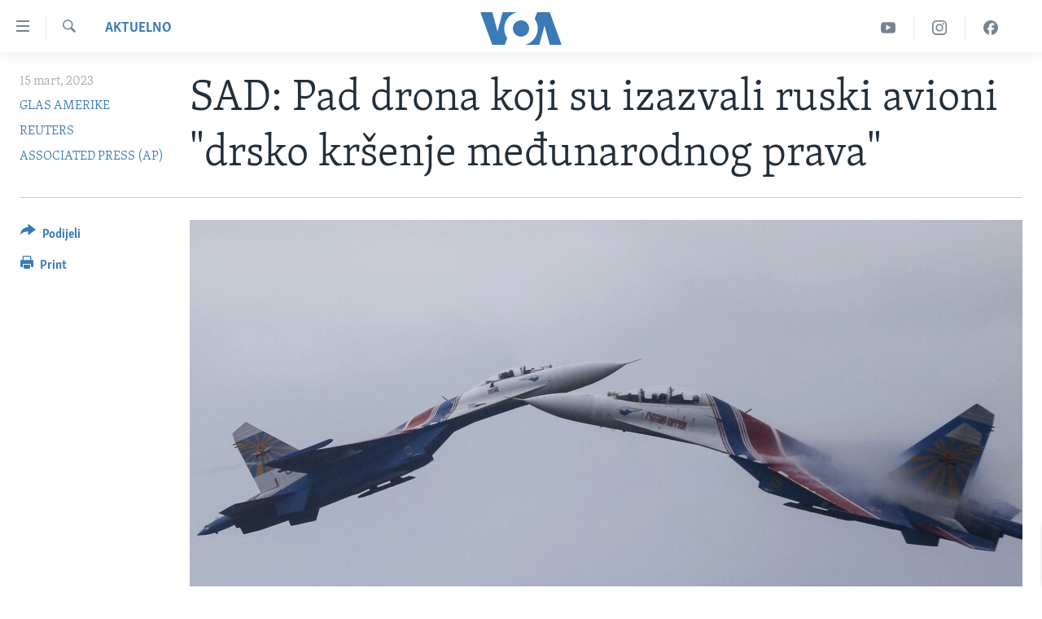

--- FILE ---
content_type: text/html; charset=utf-8
request_url: https://ba.voanews.com/a/sad-pad-drona-koji-su-izazvali-ruski-avioni-drsko-kr%C5%A1enje-me%C4%91unarodnog-prava-/7006011.html
body_size: 13386
content:

<!DOCTYPE html>
<html lang="bs" dir="ltr" class="no-js">
<head>
<link href="/Content/responsive/VOA/bs-Latn-BA/VOA-bs-Latn-BA.css?&amp;av=0.0.0.0&amp;cb=306" rel="stylesheet"/>
<script src="https://tags.voanews.com/voa-pangea/prod/utag.sync.js"></script> <script type='text/javascript' src='https://www.youtube.com/iframe_api' async></script>
<script type="text/javascript">
//a general 'js' detection, must be on top level in <head>, due to CSS performance
document.documentElement.className = "js";
var cacheBuster = "306";
var appBaseUrl = "/";
var imgEnhancerBreakpoints = [0, 144, 256, 408, 650, 1023, 1597];
var isLoggingEnabled = false;
var isPreviewPage = false;
var isLivePreviewPage = false;
if (!isPreviewPage) {
window.RFE = window.RFE || {};
window.RFE.cacheEnabledByParam = window.location.href.indexOf('nocache=1') === -1;
const url = new URL(window.location.href);
const params = new URLSearchParams(url.search);
// Remove the 'nocache' parameter
params.delete('nocache');
// Update the URL without the 'nocache' parameter
url.search = params.toString();
window.history.replaceState(null, '', url.toString());
} else {
window.addEventListener('load', function() {
const links = window.document.links;
for (let i = 0; i < links.length; i++) {
links[i].href = '#';
links[i].target = '_self';
}
})
}
var pwaEnabled = false;
var swCacheDisabled;
</script>
<meta charset="utf-8" />
<title>SAD: Pad drona koji su izazvali ruski avioni &quot;drsko kršenje međunarodnog prava&quot;</title>
<meta name="description" content="Izviđački dron američke vojske MQ-9 &quot;Reaper&quot; srušio se u Crno more nakon što ga je presreo ruski lovac i udario mu u propeler, saopšteno je u utorak iz američke vojske koja je incident osudila kao &quot;bezobziran&quot;, dok je iz State Departmenta ocijenjeno da je reč o &quot;drskom kršenju međunarodnog prava&quot;." />
<meta name="keywords" content="Aktuelno, Amerika, Izdvojeno, Rusija, Dron, Sjedinjene Američke Države, Crno more, obaranje" />
<meta name="viewport" content="width=device-width, initial-scale=1.0" />
<meta http-equiv="X-UA-Compatible" content="IE=edge" />
<meta name="robots" content="max-image-preview:large"><meta property="fb:pages" content="185714551083" />
<meta name="msvalidate.01" content="3286EE554B6F672A6F2E608C02343C0E" /><meta name="yandex-verification" content="c377d4d0cb331c6a" />
<link href="https://www.glasamerike.net/a/rusija-avion-sad-dron-sudar/7004352.html" rel="canonical" />
<meta name="apple-mobile-web-app-title" content="Glas Amerike" />
<meta name="apple-mobile-web-app-status-bar-style" content="black" />
<meta name="apple-itunes-app" content="app-id=632618796, app-argument=//7006011.ltr" />
<meta content="SAD: Pad drona koji su izazvali ruski avioni &quot;drsko kršenje međunarodnog prava&quot;" property="og:title" />
<meta content="Izviđački dron američke vojske MQ-9 &quot;Reaper&quot; srušio se u Crno more nakon što ga je presreo ruski lovac i udario mu u propeler, saopšteno je u utorak iz američke vojske koja je incident osudila kao &quot;bezobziran&quot;, dok je iz State Departmenta ocijenjeno da je reč o &quot;drskom kršenju međunarodnog prava&quot;." property="og:description" />
<meta content="article" property="og:type" />
<meta content="https://ba.voanews.com/a/sad-pad-drona-koji-su-izazvali-ruski-avioni-drsko-kršenje-međunarodnog-prava-/7006011.html" property="og:url" />
<meta content="Glas Amerike" property="og:site_name" />
<meta content="https://www.facebook.com/studiowashington" property="article:publisher" />
<meta content="https://gdb.voanews.com/aa40af36-7ac2-4015-8948-3751fea570fd.jpg" property="og:image" />
<meta content="175333259645247" property="fb:app_id" />
<meta content="GLAS AMERIKE" name="Author" />
<meta content="REUTERS" name="Author" />
<meta content="ASSOCIATED PRESS (AP)" name="Author" />
<meta content="summary_large_image" name="twitter:card" />
<meta content="@VOABosnian" name="twitter:site" />
<meta content="https://gdb.voanews.com/aa40af36-7ac2-4015-8948-3751fea570fd.jpg" name="twitter:image" />
<meta content="SAD: Pad drona koji su izazvali ruski avioni &quot;drsko kršenje međunarodnog prava&quot;" name="twitter:title" />
<meta content="Izviđački dron američke vojske MQ-9 &quot;Reaper&quot; srušio se u Crno more nakon što ga je presreo ruski lovac i udario mu u propeler, saopšteno je u utorak iz američke vojske koja je incident osudila kao &quot;bezobziran&quot;, dok je iz State Departmenta ocijenjeno da je reč o &quot;drskom kršenju međunarodnog prava&quot;." name="twitter:description" />
<link rel="amphtml" href="https://ba.voanews.com/amp/sad-pad-drona-koji-su-izazvali-ruski-avioni-drsko-kršenje-međunarodnog-prava-/7006011.html" />
<script type="application/ld+json">{"articleSection":"Aktuelno","isAccessibleForFree":true,"headline":"SAD: Pad drona koji su izazvali ruski avioni \u0022drsko kršenje međunarodnog prava\u0022","inLanguage":"bs-Latn-BA","keywords":"Aktuelno, Amerika, Izdvojeno, Rusija, Dron, Sjedinjene Američke Države, Crno more, obaranje","author":[{"@type":"Person","url":"https://ba.voanews.com/author/glas-amerike/-vkov","description":"Glas Amerike pruža vijesti i informacije na više od 40 jezika procijenjenoj sedmičnoj publici od preko 326 miliona ljudi. Priče sa autorskim linijama GLAS AMERIKE djelo su više novinara VOA i mogu sadržati informacije iz izveštaja agencija vijesti.","image":{"@type":"ImageObject","url":"https://gdb.voanews.com/01000000-0aff-0242-d892-08dc51a3d9ee.jpg"},"name":"GLAS AMERIKE"},{"@type":"Person","url":"https://ba.voanews.com/author/reuters/vvgo_","description":"Reuters je novinska agencija osnovana 1851. godine u vlasništvu Thomson Reuters Corporation sa sjedištem u Torontu, Kanada. Jedna od najvećih svjetskih agencija vijesti, pruža finansijske vijesti, kao i međunarodno pokrivanje na preko 16 jezika za više od 1000 novina i 750 emitera širom svijeta.","image":{"@type":"ImageObject","url":"https://gdb.voanews.com/2ff1af10-dfdf-42c9-8125-e71eca34074b.jpg"},"name":"REUTERS"},{"@type":"Person","url":"https://ba.voanews.com/author/associated-press-ap/rrgop","description":"Associated Press (AP) je neprofitna nezavisna globalna novinska organizacija sa uredima u preko 100 zemalja. Osnovana 1846. godine, licencira svoje činjenično izvještavanje medijima širom svijeta.","image":{"@type":"ImageObject","url":"https://gdb.voanews.com/64ebbae0-530c-440c-ab94-97928d34b2d7.jpg"},"name":"ASSOCIATED PRESS (AP)"}],"datePublished":"2023-03-15 09:25:48Z","dateModified":"2023-03-15 09:25:48Z","publisher":{"logo":{"width":512,"height":220,"@type":"ImageObject","url":"https://ba.voanews.com/Content/responsive/VOA/bs-Latn-BA/img/logo.png"},"@type":"NewsMediaOrganization","url":"https://ba.voanews.com","sameAs":["https://www.facebook.com/GlasAmerike","https://twitter.com/GlasAmerike","https://www.instagram.com/glasamerike/","https://www.youtube.com/c/GlasAmerike"],"name":"Glas Amerike | Bosna i Hercegovina","alternateName":""},"@context":"https://schema.org","@type":"NewsArticle","mainEntityOfPage":"https://ba.voanews.com/a/sad-pad-drona-koji-su-izazvali-ruski-avioni-drsko-kršenje-međunarodnog-prava-/7006011.html","url":"https://ba.voanews.com/a/sad-pad-drona-koji-su-izazvali-ruski-avioni-drsko-kršenje-međunarodnog-prava-/7006011.html","description":"Izviđački dron američke vojske MQ-9 \u0022Reaper\u0022 srušio se u Crno more nakon što ga je presreo ruski lovac i udario mu u propeler, saopšteno je u utorak iz američke vojske koja je incident osudila kao \u0022bezobziran\u0022, dok je iz State Departmenta ocijenjeno da je reč o \u0022drskom kršenju međunarodnog prava\u0022.","image":{"width":1080,"height":608,"@type":"ImageObject","url":"https://gdb.voanews.com/aa40af36-7ac2-4015-8948-3751fea570fd_w1080_h608.jpg"},"name":"SAD: Pad drona koji su izazvali ruski avioni \u0022drsko kršenje međunarodnog prava\u0022"}</script>
<script src="/Scripts/responsive/infographics.b?v=dVbZ-Cza7s4UoO3BqYSZdbxQZVF4BOLP5EfYDs4kqEo1&amp;av=0.0.0.0&amp;cb=306"></script>
<script src="/Scripts/responsive/loader.b?v=Q26XNwrL6vJYKjqFQRDnx01Lk2pi1mRsuLEaVKMsvpA1&amp;av=0.0.0.0&amp;cb=306"></script>
<link rel="icon" type="image/svg+xml" href="/Content/responsive/VOA/img/webApp/favicon.svg" />
<link rel="alternate icon" href="/Content/responsive/VOA/img/webApp/favicon.ico" />
<link rel="apple-touch-icon" sizes="152x152" href="/Content/responsive/VOA/img/webApp/ico-152x152.png" />
<link rel="apple-touch-icon" sizes="144x144" href="/Content/responsive/VOA/img/webApp/ico-144x144.png" />
<link rel="apple-touch-icon" sizes="114x114" href="/Content/responsive/VOA/img/webApp/ico-114x114.png" />
<link rel="apple-touch-icon" sizes="72x72" href="/Content/responsive/VOA/img/webApp/ico-72x72.png" />
<link rel="apple-touch-icon-precomposed" href="/Content/responsive/VOA/img/webApp/ico-57x57.png" />
<link rel="icon" sizes="192x192" href="/Content/responsive/VOA/img/webApp/ico-192x192.png" />
<link rel="icon" sizes="128x128" href="/Content/responsive/VOA/img/webApp/ico-128x128.png" />
<meta name="msapplication-TileColor" content="#ffffff" />
<meta name="msapplication-TileImage" content="/Content/responsive/VOA/img/webApp/ico-144x144.png" />
<link rel="alternate" type="application/rss+xml" title="VOA - Top Stories [RSS]" href="/api/" />
<link rel="sitemap" type="application/rss+xml" href="/sitemap.xml" />
</head>
<body class=" nav-no-loaded cc_theme pg-article print-lay-article js-category-to-nav nojs-images ">
<script type="text/javascript" >
var analyticsData = {url:"https://ba.voanews.com/a/sad-pad-drona-koji-su-izazvali-ruski-avioni-drsko-kr%c5%a1enje-me%c4%91unarodnog-prava-/7006011.html",property_id:"454",article_uid:"7006011",page_title:"SAD: Pad drona koji su izazvali ruski avioni \"drsko kršenje međunarodnog prava\"",page_type:"article",content_type:"article",subcontent_type:"article",last_modified:"2023-03-15 09:25:48Z",pub_datetime:"2023-03-15 09:25:48Z",pub_year:"2023",pub_month:"03",pub_day:"15",pub_hour:"09",pub_weekday:"Wednesday",section:"aktuelno",english_section:"aktuelno",byline:"GLAS AMERIKE, REUTERS, ASSOCIATED PRESS (AP)",categories:"aktuelno,aktuelno-usa,feature-story",tags:"rusija;dron;sjedinjene američke države;crno more;obaranje",domain:"ba.voanews.com",language:"Bosnian",language_service:"VOA Bosnian",platform:"web",copied:"yes",copied_article:"7004352|435|Serbian|2023-03-14",copied_title:"SAD: Ruski lovac udario u američki dron iznad Crnog mora",runs_js:"Yes",cms_release:"8.44.0.0.306",enviro_type:"prod",slug:"sad-pad-drona-koji-su-izazvali-ruski-avioni-drsko-kršenje-međunarodnog-prava-",entity:"VOA",short_language_service:"BOS",platform_short:"W",page_name:"SAD: Pad drona koji su izazvali ruski avioni \"drsko kršenje međunarodnog prava\""};
</script>
<noscript><iframe src="https://www.googletagmanager.com/ns.html?id=GTM-N8MP7P" height="0" width="0" style="display:none;visibility:hidden"></iframe></noscript><script type="text/javascript" data-cookiecategory="analytics">
var gtmEventObject = Object.assign({}, analyticsData, {event: 'page_meta_ready'});window.dataLayer = window.dataLayer || [];window.dataLayer.push(gtmEventObject);
if (top.location === self.location) { //if not inside of an IFrame
var renderGtm = "true";
if (renderGtm === "true") {
(function(w,d,s,l,i){w[l]=w[l]||[];w[l].push({'gtm.start':new Date().getTime(),event:'gtm.js'});var f=d.getElementsByTagName(s)[0],j=d.createElement(s),dl=l!='dataLayer'?'&l='+l:'';j.async=true;j.src='//www.googletagmanager.com/gtm.js?id='+i+dl;f.parentNode.insertBefore(j,f);})(window,document,'script','dataLayer','GTM-N8MP7P');
}
}
</script>
<!--Analytics tag js version start-->
<script type="text/javascript" data-cookiecategory="analytics">
var utag_data = Object.assign({}, analyticsData, {});
if(typeof(TealiumTagFrom)==='function' && typeof(TealiumTagSearchKeyword)==='function') {
var utag_from=TealiumTagFrom();var utag_searchKeyword=TealiumTagSearchKeyword();
if(utag_searchKeyword!=null && utag_searchKeyword!=='' && utag_data["search_keyword"]==null) utag_data["search_keyword"]=utag_searchKeyword;if(utag_from!=null && utag_from!=='') utag_data["from"]=TealiumTagFrom();}
if(window.top!== window.self&&utag_data.page_type==="snippet"){utag_data.page_type = 'iframe';}
try{if(window.top!==window.self&&window.self.location.hostname===window.top.location.hostname){utag_data.platform = 'self-embed';utag_data.platform_short = 'se';}}catch(e){if(window.top!==window.self&&window.self.location.search.includes("platformType=self-embed")){utag_data.platform = 'cross-promo';utag_data.platform_short = 'cp';}}
(function(a,b,c,d){ a="https://tags.voanews.com/voa-pangea/prod/utag.js"; b=document;c="script";d=b.createElement(c);d.src=a;d.type="text/java"+c;d.async=true; a=b.getElementsByTagName(c)[0];a.parentNode.insertBefore(d,a); })();
</script>
<!--Analytics tag js version end-->
<!-- Analytics tag management NoScript -->
<noscript>
<img style="position: absolute; border: none;" src="https://ssc.voanews.com/b/ss/bbgprod,bbgentityvoa/1/G.4--NS/2026377087?pageName=voa%3abos%3aw%3aarticle%3asad%3a%20pad%20drona%20koji%20su%20izazvali%20ruski%20avioni%20%22drsko%20kr%c5%a1enje%20me%c4%91unarodnog%20prava%22&amp;c6=sad%3a%20pad%20drona%20koji%20su%20izazvali%20ruski%20avioni%20%22drsko%20kr%c5%a1enje%20me%c4%91unarodnog%20prava%22&amp;v36=8.44.0.0.306&amp;v6=D=c6&amp;g=https%3a%2f%2fba.voanews.com%2fa%2fsad-pad-drona-koji-su-izazvali-ruski-avioni-drsko-kr%25c5%25a1enje-me%25c4%2591unarodnog-prava-%2f7006011.html&amp;c1=D=g&amp;v1=D=g&amp;events=event1,event52&amp;c16=voa%20bosnian&amp;v16=D=c16&amp;c5=aktuelno&amp;v5=D=c5&amp;ch=aktuelno&amp;c15=bosnian&amp;v15=D=c15&amp;c4=article&amp;v4=D=c4&amp;c14=7006011&amp;v14=D=c14&amp;v20=no&amp;c17=web&amp;v17=D=c17&amp;mcorgid=518abc7455e462b97f000101%40adobeorg&amp;server=ba.voanews.com&amp;pageType=D=c4&amp;ns=bbg&amp;v29=D=server&amp;v25=voa&amp;v30=454&amp;v105=D=User-Agent " alt="analytics" width="1" height="1" /></noscript>
<!-- End of Analytics tag management NoScript -->
<!--*** Accessibility links - For ScreenReaders only ***-->
<section>
<div class="sr-only">
<h2>Linkovi</h2>
<ul>
<li><a href="#content" data-disable-smooth-scroll="1">Pređi na glavni sadržaj</a></li>
<li><a href="#navigation" data-disable-smooth-scroll="1">Pređi na glavnu navigaciju</a></li>
<li><a href="#txtHeaderSearch" data-disable-smooth-scroll="1">Idi na pretragu</a></li>
</ul>
</div>
</section>
<div dir="ltr">
<div id="page">
<aside>
<div class="c-lightbox overlay-modal">
<div class="c-lightbox__intro">
<h2 class="c-lightbox__intro-title"></h2>
<button class="btn btn--rounded c-lightbox__btn c-lightbox__intro-next" title="Naredni">
<span class="ico ico--rounded ico-chevron-forward"></span>
<span class="sr-only">Naredni</span>
</button>
</div>
<div class="c-lightbox__nav">
<button class="btn btn--rounded c-lightbox__btn c-lightbox__btn--close" title="Zatvorite">
<span class="ico ico--rounded ico-close"></span>
<span class="sr-only">Zatvorite</span>
</button>
<button class="btn btn--rounded c-lightbox__btn c-lightbox__btn--prev" title="Prethodni">
<span class="ico ico--rounded ico-chevron-backward"></span>
<span class="sr-only">Prethodni</span>
</button>
<button class="btn btn--rounded c-lightbox__btn c-lightbox__btn--next" title="Naredni">
<span class="ico ico--rounded ico-chevron-forward"></span>
<span class="sr-only">Naredni</span>
</button>
</div>
<div class="c-lightbox__content-wrap">
<figure class="c-lightbox__content">
<span class="c-spinner c-spinner--lightbox">
<img src="/Content/responsive/img/player-spinner.png"
alt="please wait"
title="please wait" />
</span>
<div class="c-lightbox__img">
<div class="thumb">
<img src="" alt="" />
</div>
</div>
<figcaption>
<div class="c-lightbox__info c-lightbox__info--foot">
<span class="c-lightbox__counter"></span>
<span class="caption c-lightbox__caption"></span>
</div>
</figcaption>
</figure>
</div>
<div class="hidden">
<div class="content-advisory__box content-advisory__box--lightbox">
<span class="content-advisory__box-text">This image contains sensitive content which some people may find offensive or disturbing.</span>
<button class="btn btn--transparent content-advisory__box-btn m-t-md" value="text" type="button">
<span class="btn__text">
Click to reveal
</span>
</button>
</div>
</div>
</div>
<div class="print-dialogue">
<div class="container">
<h3 class="print-dialogue__title section-head">Print Options:</h3>
<div class="print-dialogue__opts">
<ul class="print-dialogue__opt-group">
<li class="form__group form__group--checkbox">
<input class="form__check " id="checkboxImages" name="checkboxImages" type="checkbox" checked="checked" />
<label for="checkboxImages" class="form__label m-t-md">Images</label>
</li>
<li class="form__group form__group--checkbox">
<input class="form__check " id="checkboxMultimedia" name="checkboxMultimedia" type="checkbox" checked="checked" />
<label for="checkboxMultimedia" class="form__label m-t-md">Multimedia</label>
</li>
</ul>
<ul class="print-dialogue__opt-group">
<li class="form__group form__group--checkbox">
<input class="form__check " id="checkboxEmbedded" name="checkboxEmbedded" type="checkbox" checked="checked" />
<label for="checkboxEmbedded" class="form__label m-t-md">Embedded Content</label>
</li>
<li class="form__group form__group--checkbox">
<input class="form__check " id="checkboxComments" name="checkboxComments" type="checkbox" />
<label for="checkboxComments" class="form__label m-t-md">Comments</label>
</li>
</ul>
</div>
<div class="print-dialogue__buttons">
<button class="btn btn--secondary close-button" type="button" title="Poništi">
<span class="btn__text ">Poništi</span>
</button>
<button class="btn btn-cust-print m-l-sm" type="button" title="Print">
<span class="btn__text ">Print</span>
</button>
</div>
</div>
</div>
<div class="ctc-message pos-fix">
<div class="ctc-message__inner">Link has been copied to clipboard</div>
</div>
</aside>
<div class="hdr-20 hdr-20--big">
<div class="hdr-20__inner">
<div class="hdr-20__max pos-rel">
<div class="hdr-20__side hdr-20__side--primary d-flex">
<label data-for="main-menu-ctrl" data-switcher-trigger="true" data-switch-target="main-menu-ctrl" class="burger hdr-trigger pos-rel trans-trigger" data-trans-evt="click" data-trans-id="menu">
<span class="ico ico-close hdr-trigger__ico hdr-trigger__ico--close burger__ico burger__ico--close"></span>
<span class="ico ico-menu hdr-trigger__ico hdr-trigger__ico--open burger__ico burger__ico--open"></span>
</label>
<div class="menu-pnl pos-fix trans-target" data-switch-target="main-menu-ctrl" data-trans-id="menu">
<div class="menu-pnl__inner">
<nav class="main-nav menu-pnl__item menu-pnl__item--first">
<ul class="main-nav__list accordeon" data-analytics-tales="false" data-promo-name="link" data-location-name="nav,secnav">
<li class="main-nav__item">
<a class="main-nav__item-name main-nav__item-name--link" href="/z/1974" title="TV program" data-item-name="programs-studio-washington" >TV program</a>
</li>
<li class="main-nav__item">
<a class="main-nav__item-name main-nav__item-name--link" href="/z/1975" title="Video" data-item-name="video" >Video</a>
</li>
<li class="main-nav__item">
<a class="main-nav__item-name main-nav__item-name--link" href="/z/3517" title="Fotografije dana" data-item-name="photos-of-the-day" >Fotografije dana</a>
</li>
<li class="main-nav__item accordeon__item" data-switch-target="menu-item-921">
<label class="main-nav__item-name main-nav__item-name--label accordeon__control-label" data-switcher-trigger="true" data-for="menu-item-921">
Vijesti
<span class="ico ico-chevron-down main-nav__chev"></span>
</label>
<div class="main-nav__sub-list">
<a class="main-nav__item-name main-nav__item-name--link main-nav__item-name--sub" href="/p/6707.html" title="Sjedinjene Američke Države" data-item-name="usa-uniform" >Sjedinjene Američke Države</a>
<a class="main-nav__item-name main-nav__item-name--link main-nav__item-name--sub" href="/p/6705.html" title="Bosna i Hercegovina" data-item-name="bosnia-uniform" >Bosna i Hercegovina</a>
<a class="main-nav__item-name main-nav__item-name--link main-nav__item-name--sub" href="/p/6659.html" title="Svijet" data-item-name="world" >Svijet</a>
</div>
</li>
<li class="main-nav__item">
<a class="main-nav__item-name main-nav__item-name--link" href="https://ba.voanews.com/p/6943.html" title="Nauka i tehnologija" >Nauka i tehnologija</a>
</li>
<li class="main-nav__item">
<a class="main-nav__item-name main-nav__item-name--link" href="/p/7642.html" title="Specijalni projekti" data-item-name="special-projects" >Specijalni projekti</a>
</li>
<li class="main-nav__item">
<a class="main-nav__item-name main-nav__item-name--link" href="/p/6663.html" title="KORUPCIJA" data-item-name="criminal-and-corruption" >KORUPCIJA</a>
</li>
<li class="main-nav__item">
<a class="main-nav__item-name main-nav__item-name--link" href="/p/7163.html" title="Sloboda medija" data-item-name="press-freedom" >Sloboda medija</a>
</li>
<li class="main-nav__item">
<a class="main-nav__item-name main-nav__item-name--link" href="/p/8101.html" title="Ženska strana" data-item-name="women-page" >Ženska strana</a>
</li>
<li class="main-nav__item">
<a class="main-nav__item-name main-nav__item-name--link" href="/p/7153.html" title="Izbjeglička strana" data-item-name="refuge-crisis" >Izbjeglička strana</a>
</li>
<li class="main-nav__item">
<a class="main-nav__item-name main-nav__item-name--link" href="https://ba.voanews.com/p/6668.html" title="Magazin" >Magazin</a>
</li>
<li class="main-nav__item">
<a class="main-nav__item-name main-nav__item-name--link" href="https://www.insidevoa.com/" title="O Glasu Amerike" target="_blank" rel="noopener">O Glasu Amerike</a>
</li>
</ul>
</nav>
<div class="menu-pnl__item">
<a href="https://learningenglish.voanews.com/" class="menu-pnl__item-link" alt="Learning English">Learning English</a>
</div>
<div class="menu-pnl__item menu-pnl__item--social">
<h5 class="menu-pnl__sub-head">Pratite nas</h5>
<a href="https://www.facebook.com/GlasAmerike" title="Facebook" data-analytics-text="follow_on_facebook" class="btn btn--rounded btn--social-inverted menu-pnl__btn js-social-btn btn-facebook" target="_blank" rel="noopener">
<span class="ico ico-facebook-alt ico--rounded"></span>
</a>
<a href="https://twitter.com/GlasAmerike" title="Twitter" data-analytics-text="follow_on_twitter" class="btn btn--rounded btn--social-inverted menu-pnl__btn js-social-btn btn-twitter" target="_blank" rel="noopener">
<span class="ico ico-twitter ico--rounded"></span>
</a>
<a href="https://www.youtube.com/c/GlasAmerike" title="YouTube" data-analytics-text="follow_on_youtube" class="btn btn--rounded btn--social-inverted menu-pnl__btn js-social-btn btn-youtube" target="_blank" rel="noopener">
<span class="ico ico-youtube ico--rounded"></span>
</a>
<a href="https://www.instagram.com/glasamerike/" title="Instagram" data-analytics-text="follow_on_instagram" class="btn btn--rounded btn--social-inverted menu-pnl__btn js-social-btn btn-instagram" target="_blank" rel="noopener">
<span class="ico ico-instagram ico--rounded"></span>
</a>
</div>
<div class="menu-pnl__item">
<a href="/navigation/allsites" class="menu-pnl__item-link">
<span class="ico ico-languages "></span>
Jezici
</a>
</div>
</div>
</div>
<label data-for="top-search-ctrl" data-switcher-trigger="true" data-switch-target="top-search-ctrl" class="top-srch-trigger hdr-trigger">
<span class="ico ico-close hdr-trigger__ico hdr-trigger__ico--close top-srch-trigger__ico top-srch-trigger__ico--close"></span>
<span class="ico ico-search hdr-trigger__ico hdr-trigger__ico--open top-srch-trigger__ico top-srch-trigger__ico--open"></span>
</label>
<div class="srch-top srch-top--in-header" data-switch-target="top-search-ctrl">
<div class="container">
<form action="/s" class="srch-top__form srch-top__form--in-header" id="form-topSearchHeader" method="get" role="search"><label for="txtHeaderSearch" class="sr-only">Pretraživač</label>
<input type="text" id="txtHeaderSearch" name="k" placeholder="Pretraga..." accesskey="s" value="" class="srch-top__input analyticstag-event" onkeydown="if (event.keyCode === 13) { FireAnalyticsTagEventOnSearch('search', $dom.get('#txtHeaderSearch')[0].value) }" />
<button title="Pretraživač" type="submit" class="btn btn--top-srch analyticstag-event" onclick="FireAnalyticsTagEventOnSearch('search', $dom.get('#txtHeaderSearch')[0].value) ">
<span class="ico ico-search"></span>
</button></form>
</div>
</div>
<a href="/" class="main-logo-link">
<img src="/Content/responsive/VOA/bs-Latn-BA/img/logo-compact.svg" class="main-logo main-logo--comp" alt="site logo">
<img src="/Content/responsive/VOA/bs-Latn-BA/img/logo.svg" class="main-logo main-logo--big" alt="site logo">
</a>
</div>
<div class="hdr-20__side hdr-20__side--secondary d-flex">
<a href="https://www.facebook.com/GlasAmerike" title="Facebook" class="hdr-20__secondary-item" data-item-name="custom1">
<span class="ico-custom ico-custom--1 hdr-20__secondary-icon"></span>
</a>
<a href="https://www.instagram.com/glasamerike" title="Instagram" class="hdr-20__secondary-item" data-item-name="custom3">
<span class="ico-custom ico-custom--3 hdr-20__secondary-icon"></span>
</a>
<a href="https://www.youtube.com/c/GlasAmerike" title="YouTube" class="hdr-20__secondary-item" data-item-name="custom2">
<span class="ico-custom ico-custom--2 hdr-20__secondary-icon"></span>
</a>
<a href="/s" title="Pretraživač" class="hdr-20__secondary-item hdr-20__secondary-item--search" data-item-name="search">
<span class="ico ico-search hdr-20__secondary-icon hdr-20__secondary-icon--search"></span>
</a>
<div class="srch-bottom">
<form action="/s" class="srch-bottom__form d-flex" id="form-bottomSearch" method="get" role="search"><label for="txtSearch" class="sr-only">Pretraživač</label>
<input type="search" id="txtSearch" name="k" placeholder="Pretraga..." accesskey="s" value="" class="srch-bottom__input analyticstag-event" onkeydown="if (event.keyCode === 13) { FireAnalyticsTagEventOnSearch('search', $dom.get('#txtSearch')[0].value) }" />
<button title="Pretraživač" type="submit" class="btn btn--bottom-srch analyticstag-event" onclick="FireAnalyticsTagEventOnSearch('search', $dom.get('#txtSearch')[0].value) ">
<span class="ico ico-search"></span>
</button></form>
</div>
</div>
<img src="/Content/responsive/VOA/bs-Latn-BA/img/logo-print.gif" class="logo-print" alt="site logo">
<img src="/Content/responsive/VOA/bs-Latn-BA/img/logo-print_color.png" class="logo-print logo-print--color" alt="site logo">
</div>
</div>
</div>
<script>
if (document.body.className.indexOf('pg-home') > -1) {
var nav2In = document.querySelector('.hdr-20__inner');
var nav2Sec = document.querySelector('.hdr-20__side--secondary');
var secStyle = window.getComputedStyle(nav2Sec);
if (nav2In && window.pageYOffset < 150 && secStyle['position'] !== 'fixed') {
nav2In.classList.add('hdr-20__inner--big')
}
}
</script>
<div class="c-hlights c-hlights--breaking c-hlights--no-item" data-hlight-display="mobile,desktop">
<div class="c-hlights__wrap container p-0">
<div class="c-hlights__nav">
<a role="button" href="#" title="Prethodni">
<span class="ico ico-chevron-backward m-0"></span>
<span class="sr-only">Prethodni</span>
</a>
<a role="button" href="#" title="Naredni">
<span class="ico ico-chevron-forward m-0"></span>
<span class="sr-only">Naredni</span>
</a>
</div>
<span class="c-hlights__label">
<span class="">Breaking News</span>
<span class="switcher-trigger">
<label data-for="more-less-1" data-switcher-trigger="true" class="switcher-trigger__label switcher-trigger__label--more p-b-0" title="Više...">
<span class="ico ico-chevron-down"></span>
</label>
<label data-for="more-less-1" data-switcher-trigger="true" class="switcher-trigger__label switcher-trigger__label--less p-b-0" title="Show less">
<span class="ico ico-chevron-up"></span>
</label>
</span>
</span>
<ul class="c-hlights__items switcher-target" data-switch-target="more-less-1">
</ul>
</div>
</div> <div id="content">
<main class="container">
<div class="hdr-container">
<div class="row">
<div class="col-category col-xs-12 col-md-2 pull-left"> <div class="category js-category">
<a class="" href="/z/1961">Aktuelno</a> </div>
</div><div class="col-title col-xs-12 col-md-10 pull-right"> <h1 class="title pg-title">
SAD: Pad drona koji su izazvali ruski avioni &quot;drsko kršenje međunarodnog prava&quot;
</h1>
</div><div class="col-publishing-details col-xs-12 col-sm-12 col-md-2 pull-left"> <div class="publishing-details ">
<div class="published">
<span class="date" >
<time pubdate="pubdate" datetime="2023-03-15T10:25:48+01:00">
15 mart, 2023
</time>
</span>
</div>
<div class="links">
<ul class="links__list links__list--column">
<li class="links__item">
<a class="links__item-link" href="/author/glas-amerike/-vkov" title="GLAS AMERIKE">GLAS AMERIKE</a>
</li>
<li class="links__item">
<a class="links__item-link" href="/author/reuters/vvgo_" title="REUTERS">REUTERS</a>
</li>
<li class="links__item">
<a class="links__item-link" href="/author/associated-press-ap/rrgop" title="ASSOCIATED PRESS (AP)">ASSOCIATED PRESS (AP)</a>
</li>
</ul>
</div>
</div>
</div><div class="col-lg-12 separator"> <div class="separator">
<hr class="title-line" />
</div>
</div><div class="col-multimedia col-xs-12 col-md-10 pull-right"> <div class="cover-media">
<figure class="media-image js-media-expand">
<div class="img-wrap">
<div class="thumb thumb16_9">
<img src="https://gdb.voanews.com/01000000-0aff-0242-0dd6-08db252de4f4_w250_r1_s.jpg" alt="Ruski borbeni avioni Suhoj Su-27 tokom vježbe u Rusiji 2015. godine" />
</div>
</div>
<figcaption>
<span class="caption">Ruski borbeni avioni Suhoj Su-27 tokom vježbe u Rusiji 2015. godine</span>
</figcaption>
</figure>
</div>
</div><div class="col-xs-12 col-md-2 pull-left article-share pos-rel"> <div class="share--box">
<div class="sticky-share-container" style="display:none">
<div class="container">
<a href="https://ba.voanews.com" id="logo-sticky-share">&nbsp;</a>
<div class="pg-title pg-title--sticky-share">
SAD: Pad drona koji su izazvali ruski avioni &quot;drsko kršenje međunarodnog prava&quot;
</div>
<div class="sticked-nav-actions">
<!--This part is for sticky navigation display-->
<p class="buttons link-content-sharing p-0 ">
<button class="btn btn--link btn-content-sharing p-t-0 " id="btnContentSharing" value="text" role="Button" type="" title="Podijelite - još opcija">
<span class="ico ico-share ico--l"></span>
<span class="btn__text ">
Podijeli
</span>
</button>
</p>
<aside class="content-sharing js-content-sharing js-content-sharing--apply-sticky content-sharing--sticky"
role="complementary"
data-share-url="https://ba.voanews.com/a/sad-pad-drona-koji-su-izazvali-ruski-avioni-drsko-kr%c5%a1enje-me%c4%91unarodnog-prava-/7006011.html" data-share-title="SAD: Pad drona koji su izazvali ruski avioni &quot;drsko kršenje međunarodnog prava&quot;" data-share-text="Izviđački dron američke vojske MQ-9 &quot;Reaper&quot; srušio se u Crno more nakon što ga je presreo ruski lovac i udario mu u propeler, saopšteno je u utorak iz američke vojske koja je incident osudila kao &quot;bezobziran&quot;, dok je iz State Departmenta ocijenjeno da je reč o &quot;drskom kršenju međunarodnog prava&quot;.">
<div class="content-sharing__popover">
<h6 class="content-sharing__title">Podijeli</h6>
<button href="#close" id="btnCloseSharing" class="btn btn--text-like content-sharing__close-btn">
<span class="ico ico-close ico--l"></span>
</button>
<ul class="content-sharing__list">
<li class="content-sharing__item">
<div class="ctc ">
<input type="text" class="ctc__input" readonly="readonly">
<a href="" js-href="https://ba.voanews.com/a/sad-pad-drona-koji-su-izazvali-ruski-avioni-drsko-kr%c5%a1enje-me%c4%91unarodnog-prava-/7006011.html" class="content-sharing__link ctc__button">
<span class="ico ico-copy-link ico--rounded ico--s"></span>
<span class="content-sharing__link-text">Copy link</span>
</a>
</div>
</li>
<li class="content-sharing__item">
<a href="https://facebook.com/sharer.php?u=https%3a%2f%2fba.voanews.com%2fa%2fsad-pad-drona-koji-su-izazvali-ruski-avioni-drsko-kr%25c5%25a1enje-me%25c4%2591unarodnog-prava-%2f7006011.html"
data-analytics-text="share_on_facebook"
title="Facebook" target="_blank"
class="content-sharing__link js-social-btn">
<span class="ico ico-facebook ico--rounded ico--s"></span>
<span class="content-sharing__link-text">Facebook</span>
</a>
</li>
<li class="content-sharing__item">
<a href="https://twitter.com/share?url=https%3a%2f%2fba.voanews.com%2fa%2fsad-pad-drona-koji-su-izazvali-ruski-avioni-drsko-kr%25c5%25a1enje-me%25c4%2591unarodnog-prava-%2f7006011.html&amp;text=SAD%3a+Pad+drona+koji+su+izazvali+ruski+avioni+%22drsko+kr%c5%a1enje+me%c4%91unarodnog+prava%22"
data-analytics-text="share_on_twitter"
title="Twitter" target="_blank"
class="content-sharing__link js-social-btn">
<span class="ico ico-twitter ico--rounded ico--s"></span>
<span class="content-sharing__link-text">Twitter</span>
</a>
</li>
<li class="content-sharing__item">
<a href="https://www.linkedin.com/shareArticle?mini=true&amp;url=https%3a%2f%2fba.voanews.com%2fa%2fsad-pad-drona-koji-su-izazvali-ruski-avioni-drsko-kr%25c5%25a1enje-me%25c4%2591unarodnog-prava-%2f7006011.html&amp;title=SAD: Pad drona koji su izazvali ruski avioni &quot;drsko kršenje međunarodnog prava&quot;"
data-analytics-text="share_on_linkedIn"
title="LinkedIn" target="_blank"
class="content-sharing__link js-social-btn">
<span class="ico ico-linkedin ico--rounded ico--s"></span>
<span class="content-sharing__link-text">LinkedIn</span>
</a>
</li>
<li class="content-sharing__item">
<a href="mailto:?body=https%3a%2f%2fba.voanews.com%2fa%2fsad-pad-drona-koji-su-izazvali-ruski-avioni-drsko-kr%25c5%25a1enje-me%25c4%2591unarodnog-prava-%2f7006011.html&amp;subject=SAD: Pad drona koji su izazvali ruski avioni &quot;drsko kršenje međunarodnog prava&quot;"
title="Email"
class="content-sharing__link ">
<span class="ico ico-email ico--rounded ico--s"></span>
<span class="content-sharing__link-text">Email</span>
</a>
</li>
</ul>
</div>
</aside>
</div>
</div>
</div>
<div class="links">
<p class="buttons link-content-sharing p-0 ">
<button class="btn btn--link btn-content-sharing p-t-0 " id="btnContentSharing" value="text" role="Button" type="" title="Podijelite - još opcija">
<span class="ico ico-share ico--l"></span>
<span class="btn__text ">
Podijeli
</span>
</button>
</p>
<aside class="content-sharing js-content-sharing " role="complementary"
data-share-url="https://ba.voanews.com/a/sad-pad-drona-koji-su-izazvali-ruski-avioni-drsko-kr%c5%a1enje-me%c4%91unarodnog-prava-/7006011.html" data-share-title="SAD: Pad drona koji su izazvali ruski avioni &quot;drsko kršenje međunarodnog prava&quot;" data-share-text="Izviđački dron američke vojske MQ-9 &quot;Reaper&quot; srušio se u Crno more nakon što ga je presreo ruski lovac i udario mu u propeler, saopšteno je u utorak iz američke vojske koja je incident osudila kao &quot;bezobziran&quot;, dok je iz State Departmenta ocijenjeno da je reč o &quot;drskom kršenju međunarodnog prava&quot;.">
<div class="content-sharing__popover">
<h6 class="content-sharing__title">Podijeli</h6>
<button href="#close" id="btnCloseSharing" class="btn btn--text-like content-sharing__close-btn">
<span class="ico ico-close ico--l"></span>
</button>
<ul class="content-sharing__list">
<li class="content-sharing__item">
<div class="ctc ">
<input type="text" class="ctc__input" readonly="readonly">
<a href="" js-href="https://ba.voanews.com/a/sad-pad-drona-koji-su-izazvali-ruski-avioni-drsko-kr%c5%a1enje-me%c4%91unarodnog-prava-/7006011.html" class="content-sharing__link ctc__button">
<span class="ico ico-copy-link ico--rounded ico--l"></span>
<span class="content-sharing__link-text">Copy link</span>
</a>
</div>
</li>
<li class="content-sharing__item">
<a href="https://facebook.com/sharer.php?u=https%3a%2f%2fba.voanews.com%2fa%2fsad-pad-drona-koji-su-izazvali-ruski-avioni-drsko-kr%25c5%25a1enje-me%25c4%2591unarodnog-prava-%2f7006011.html"
data-analytics-text="share_on_facebook"
title="Facebook" target="_blank"
class="content-sharing__link js-social-btn">
<span class="ico ico-facebook ico--rounded ico--l"></span>
<span class="content-sharing__link-text">Facebook</span>
</a>
</li>
<li class="content-sharing__item">
<a href="https://twitter.com/share?url=https%3a%2f%2fba.voanews.com%2fa%2fsad-pad-drona-koji-su-izazvali-ruski-avioni-drsko-kr%25c5%25a1enje-me%25c4%2591unarodnog-prava-%2f7006011.html&amp;text=SAD%3a+Pad+drona+koji+su+izazvali+ruski+avioni+%22drsko+kr%c5%a1enje+me%c4%91unarodnog+prava%22"
data-analytics-text="share_on_twitter"
title="Twitter" target="_blank"
class="content-sharing__link js-social-btn">
<span class="ico ico-twitter ico--rounded ico--l"></span>
<span class="content-sharing__link-text">Twitter</span>
</a>
</li>
<li class="content-sharing__item">
<a href="https://www.linkedin.com/shareArticle?mini=true&amp;url=https%3a%2f%2fba.voanews.com%2fa%2fsad-pad-drona-koji-su-izazvali-ruski-avioni-drsko-kr%25c5%25a1enje-me%25c4%2591unarodnog-prava-%2f7006011.html&amp;title=SAD: Pad drona koji su izazvali ruski avioni &quot;drsko kršenje međunarodnog prava&quot;"
data-analytics-text="share_on_linkedIn"
title="LinkedIn" target="_blank"
class="content-sharing__link js-social-btn">
<span class="ico ico-linkedin ico--rounded ico--l"></span>
<span class="content-sharing__link-text">LinkedIn</span>
</a>
</li>
<li class="content-sharing__item">
<a href="mailto:?body=https%3a%2f%2fba.voanews.com%2fa%2fsad-pad-drona-koji-su-izazvali-ruski-avioni-drsko-kr%25c5%25a1enje-me%25c4%2591unarodnog-prava-%2f7006011.html&amp;subject=SAD: Pad drona koji su izazvali ruski avioni &quot;drsko kršenje međunarodnog prava&quot;"
title="Email"
class="content-sharing__link ">
<span class="ico ico-email ico--rounded ico--l"></span>
<span class="content-sharing__link-text">Email</span>
</a>
</li>
</ul>
</div>
</aside>
<p class="link-print visible-md visible-lg buttons p-0">
<button class="btn btn--link btn-print p-t-0" onclick="if (typeof FireAnalyticsTagEvent === 'function') {FireAnalyticsTagEvent({ on_page_event: 'print_story' });}return false" title="(CTRL+P)">
<span class="ico ico-print"></span>
<span class="btn__text">Print</span>
</button>
</p>
</div>
</div>
</div>
</div>
</div>
<div class="body-container">
<div class="row">
<div class="col-xs-12 col-sm-12 col-md-10 col-lg-10 pull-right">
<div class="row">
<div class="col-xs-12 col-sm-12 col-md-8 col-lg-8 pull-left bottom-offset content-offset">
<div class="intro intro--bold" >
<p >Izviđački dron američke vojske MQ-9 &quot;Reaper&quot; srušio se u Crno more nakon što ga je presreo ruski lovac i udario mu u propeler, saopšteno je u utorak iz američke vojske koja je incident osudila kao &quot;bezobziran&quot;, dok je iz State Departmenta ocijenjeno da je reč o &quot;drskom kršenju međunarodnog prava&quot;.</p>
</div>
<div id="article-content" class="content-floated-wrap fb-quotable">
<div class="wsw">
<p>Rusija insistira da njeni avioni nisu udarili američki dron, već da se on srušio tokom susreta sa ruskim lovcem koji ga je presreo iznad Krima.</p>
<p>Ovaj incident je dodatno doprinio već visokim tenzijama između Vašingtona i Moskve i prvi je put od Hladnog rata da je ruski borbeni avion oborio neku američku letjelicu.</p>
<p>Prema navodima vojske SAD, dva ruska aviona presrela su američki dron, a jedan od njih se sudario sa njim. Nekoliko puta prije sudara, ruski lovci izbacili su gorivo na dron i letjeli ispred njega na nebezbjedan način, navodi se u saopštenju američke vojske.</p>
<p><em>&quot;Naša letjelica MQ-9 izvodila je rutinske operacije u međunarodnom vazdušnom prostoru kada ju je presreo i udario ruski avion, što je rezultiralo padom i potpunim gubitkom MQ-9&quot;,</em> saopštio je general američkih vazduhoplovnih snaga <strong>Džejms Heker,</strong> koji je zadužen za američke snage u regionu.</p>
<p>Takođe je dodao da se ruski lovac Su-27 takođe zamalo srušio u incidentu.</p><div class="clear"></div>
<div class="wsw__embed">
<div class="infgraphicsAttach" >
<script type="text/javascript">
initInfographics(
{
groups:[],
params:[{"Name":"embed_html","Value":"&lt;blockquote class=\"twitter-tweet\"&gt;&lt;p lang=\"en\" dir=\"ltr\"&gt;US commander warns the &lt;a href=\"https://twitter.com/hashtag/Russia?src=hash&amp;ref_src=twsrc%5Etfw\"&gt;#Russia&lt;/a&gt;|n Su-27 was almost lost, as well\"This unsafe and unprofessional act by the Russians nearly caused both aircraft to crash\" per Gen Hecker&lt;a href=\"https://twitter.com/US_EUCOM?ref_src=twsrc%5Etfw\"&gt;@US_EUCOM&lt;/a&gt; says the incident \" follows a pattern of dangerous actions by Russian pilots...over intl airspace\"&lt;/p&gt;— Jeff Seldin (@jseldin) &lt;a href=\"https://twitter.com/jseldin/status/1635686302220791815?ref_src=twsrc%5Etfw\"&gt;March 14, 2023&lt;/a&gt;&lt;/blockquote&gt;||data-pangea-embed::\"true\"","DefaultValue":"","HtmlEncode":false,"Type":"HTML"}],
isMobile:true
});
</script>
<div class="snippetLoading twitterSnippet"></div>
<script type="text/javascript">
(function (d) {
var userInput = Infographics.Param["embed_html"],
thisSnippet = (d.getElementsByClassName ? d.getElementsByClassName("twitterSnippet") : d.querySelectorAll(".twitterSnippet"))[0],
render = function () {
var madeDiv, bquote, sId = "twitterAPIForSnippet";
try {
madeDiv = document.createElement("div");
madeDiv.innerHTML = userInput;
} catch (e) {
thisSnippet.innerHTML = "Twitter Embed Code is invalid or incomplete.";
return;
}
bquote = madeDiv.childNodes[0];
if (bquote.tagName.toLowerCase() === "blockquote" && bquote.className.indexOf("twitter") !== -1) { //remove everything except paragraphs and links
var all = bquote.getElementsByTagName("*");
for (var i = all.length - 1; i >= 0; i--) {
var elm = all[i];
var tag = elm.tagName.toLowerCase();
if (tag !== "a" && tag !== "p")
all[i].parentNode.removeChild(all[i]);
}
} else {
thisSnippet.innerHTML = "Twitter Embed Code does not contain proper Twitter blockquote.";
return;
}
if (!d.getElementById(sId)) { //async request Twitter API
var js, firstJs = d.getElementsByTagName("script")[0];
js = d.createElement("script");
js.id = sId;
js.src = "//platform.twitter.com/widgets.js";
firstJs.parentNode.insertBefore(js, firstJs);
}
thisSnippet.parentNode.style.width = "100%";
thisSnippet.appendChild(bquote);
if (window.twttr && window.twttr.widgets) {
window.twttr.widgets.load();
window.twttr.events.bind("rendered", function (e) {
//fix twitter bug rendering multiple embeds per tweet. Can be deleted after Twitter fix the issue
if (e.target) {
var par = e.target.parentElement;
if (par && par.className === "twitterSnippetProcessed" &&
e.target.previousSibling && e.target.previousSibling.nodeName.toLowerCase() === "iframe") {
//this is duplicate embed, delete it
par.removeChild(e.target);
}
}
});
}
};
thisSnippet.className = "twitterSnippetProcessed";
thisSnippet.style = "display:flex;justify-content:center;";
if (d.readyState === "uninitialized" || d.readyState === "loading")
window.addEventListener("load", render);
else //liveblog, ajax
render();
})(document);
</script>
</div>
</div>
<p><em>&quot;Ovaj nebezbjedan i neprofesionalan potez Rusa gotovo je izazvao pad obje letjelice</em>&quot;, poručio je general Heker i ocijenio da je incident dio &quot;obrasca opasnih poteza ruskih pilota blizu aviona SAD i njihovih saveznika u međunarodnom vazdušnom prostoru&quot;.</p>
<p>Iz Pentagona je saopšteno da je američka vojska bila primorana da sruši dron u Crno more zbog pričinjene štete, te da je u incidentu vjerovatno oštećena i ruska letjelica.</p>
<p>Rusija negira američke navode.</p>
<p>Iz ruskog ministarstva odbrane saopšteno je da je američki dron letio iznad Crnog mora u pravcu ruske granice sa isključenim predajnikom, da su ruski lovci bili u vazduhu da bi identifikovali &quot;uljeza&quot;, ali da nisu koristili oružje i nisu došli u konakt sa bespilotnom letjelicom, i da su se bezbjedno vratili u bazu.</p>
<p>Takođe je navedeno da je američki dron nekontrolisano letio, izgubio na visini i pao u more zbog naglog manevra, prenose ruski državni mediji.</p>
<p>O incidentu je utorak obaviješten i predsjednik <strong>Džo Bajden</strong>, saopštio je portparol Savjeta za nacionalnu bezbjednost Bijele kuće <strong>Džon Kirbi.</strong></p>
<p>Uz podsjećanje da je bilo sličnih presretanja, Kirbi je ocijenio da je ovo bilo &quot;nebezbjedno i neprofesionalno&quot; i da je izazvalo pad američke letjelice.</p>
<p><em>&quot;Zbog toga je jedinstveno u tom pogledu&quot;</em>, rekao je Kirbi i naglasio da incident neće spriječiti SAD na nastave misiju u regionu.</p>
<p><em>&quot;Ako je poruka da žele da nas spriječe ili ubijede da ne letimo i djelujemo u međunarodnom vazdušnom prostoru, iznad Crnog mora, onda ta poruka neće biti uspješna...Nastavićemo da letimo i djelujemo u međunarodnom vazdušnom prostoru iznad međunarodnih voda&quot;</em>, poručio je Kirbi.</p>
<p>Iz State Departmenta je saopšteno da je ruski ambasador SAD pozvan na razgovor zbog incidenta te da je i američki ambasador u Rusiji prenio snažnu poruku ruskom ministarstvu spoljnih poslova.</p>
<p>Portparol State Departmenta <strong>Ned Prajs </strong>ocijenio je da je incident &quot;bezobzirno kršenje međunarodnog prava&quot;.</p>
<p>U Briselu, viši vojni komandant NATO-a general <strong>Kristofer Kavoli</strong> obavijestio je saveznike o incidentu, prenosi agencija Reuters pozivajući se na neimenovanog zvaničnika alijanse.</p>
<p>Komandant američkih marinaca, general <strong>Dejvid Berger,</strong> rekao je da ga ovakvi sudari najviše brinu, i u Evropi i na Pacifiku.</p>
<p><em>&quot;Najviše me tamo i na Pacifiku brine agresivni ruski ili kineski pilot ili kapetan broda, ili se nešto previše približi i ne shvate gdje su i izazovu sudar&quot;</em>, rekao je Berger u odgovoru na pitanja na jednom skupu u Vašingtonu.</p>
<p>Ovo je prvi takav incident od početka ruske invazije na Ukrajinu prije više od godinu dana. Sjedinjene Države nemaju ratne brodove u Crnom moru, ali imaju rutinske izviđačke letove u tom području.</p>
</div>
<ul>
<li>
<div class="c-author c-author--hlight">
<div class="media-block">
<a href="/author/glas-amerike/-vkov" class="img-wrap img-wrap--xs img-wrap--float img-wrap--t-spac">
<div class="thumb thumb1_1 rounded">
<noscript class="nojs-img">
<img src="https://gdb.voanews.com/01000000-0aff-0242-d892-08dc51a3d9ee_cx0_cy22_cw100_w100_r5.jpg" alt="16x9 Image" class="avatar" />
</noscript>
<img alt="16x9 Image" class="avatar" data-src="https://gdb.voanews.com/01000000-0aff-0242-d892-08dc51a3d9ee_cx0_cy22_cw100_w66_r5.jpg" src="" />
</div>
</a>
<div class="c-author__content">
<h4 class="media-block__title media-block__title--author">
<a href="/author/glas-amerike/-vkov">GLAS AMERIKE</a>
</h4>
<div class="wsw c-author__wsw">
<p>Glas Amerike pruža vijesti i informacije na više od 40 jezika procijenjenoj sedmičnoj publici od preko 326 miliona ljudi. Priče sa autorskim linijama GLAS AMERIKE djelo su više novinara VOA i mogu sadržati informacije iz izveštaja agencija vijesti.</p>
</div>
<div class="c-author__btns m-t-md">
<a class="btn btn-facebook btn--social" href="https://facebook.com/GlasAmerike" title="Preporučite">
<span class="ico ico-facebook"></span>
<span class="btn__text">Preporučite</span>
</a>
<a class="btn btn-twitter btn--social" href="https://twitter.com/@GlasAmerike" title="Pratite">
<span class="ico ico-twitter"></span>
<span class="btn__text">Pratite</span>
</a>
<a class="btn btn-rss btn--social" href="/api/a-vkovl-vomx-tpero-ov" title="Pratite">
<span class="ico ico-rss"></span>
<span class="btn__text">Pratite</span>
</a>
</div>
</div>
</div>
</div>
</li>
<li>
<div class="c-author c-author--hlight">
<div class="media-block">
<a href="/author/reuters/vvgo_" class="img-wrap img-wrap--xs img-wrap--float img-wrap--t-spac">
<div class="thumb thumb1_1 rounded">
<noscript class="nojs-img">
<img src="https://gdb.voanews.com/2ff1af10-dfdf-42c9-8125-e71eca34074b_cx30_cy16_cw57_w100_r5.jpg" alt="16x9 Image" class="avatar" />
</noscript>
<img alt="16x9 Image" class="avatar" data-src="https://gdb.voanews.com/2ff1af10-dfdf-42c9-8125-e71eca34074b_cx30_cy16_cw57_w66_r5.jpg" src="" />
</div>
</a>
<div class="c-author__content">
<h4 class="media-block__title media-block__title--author">
<a href="/author/reuters/vvgo_">REUTERS</a>
</h4>
<div class="wsw c-author__wsw">
<p>Reuters je novinska agencija osnovana 1851. godine u vlasništvu Thomson Reuters Corporation sa sjedištem u Torontu, Kanada. Jedna od najvećih svjetskih agencija vijesti, pruža finansijske vijesti, kao i međunarodno pokrivanje na preko 16 jezika za više od 1000 novina i 750 emitera širom svijeta.</p>
</div>
<div class="c-author__btns m-t-md">
<a class="btn btn-rss btn--social" href="/api/avvgo_l-vomx-tpeuqbo_" title="Pratite">
<span class="ico ico-rss"></span>
<span class="btn__text">Pratite</span>
</a>
</div>
</div>
</div>
</div>
</li>
<li>
<div class="c-author c-author--hlight">
<div class="media-block">
<a href="/author/associated-press-ap/rrgop" class="img-wrap img-wrap--xs img-wrap--float img-wrap--t-spac">
<div class="thumb thumb1_1 rounded">
<noscript class="nojs-img">
<img src="https://gdb.voanews.com/64ebbae0-530c-440c-ab94-97928d34b2d7_cx19_cy16_cw64_w100_r5.jpg" alt="16x9 Image" class="avatar" />
</noscript>
<img alt="16x9 Image" class="avatar" data-src="https://gdb.voanews.com/64ebbae0-530c-440c-ab94-97928d34b2d7_cx19_cy16_cw64_w66_r5.jpg" src="" />
</div>
</a>
<div class="c-author__content">
<h4 class="media-block__title media-block__title--author">
<a href="/author/associated-press-ap/rrgop">ASSOCIATED PRESS (AP)</a>
</h4>
<div class="wsw c-author__wsw">
<p>Associated Press (AP) je neprofitna nezavisna globalna novinska organizacija sa uredima u preko 100 zemalja. Osnovana 1846. godine,&nbsp; licencira svoje činjenično izvještavanje medijima širom svijeta.</p>
</div>
<div class="c-author__btns m-t-md">
<a class="btn btn-rss btn--social" href="/api/arrgopl-vomx-tpeot-om" title="Pratite">
<span class="ico ico-rss"></span>
<span class="btn__text">Pratite</span>
</a>
</div>
</div>
</div>
</div>
</li>
</ul>
</div>
</div>
<div class="col-xs-12 col-sm-12 col-md-4 col-lg-4 pull-left design-top-offset"> <div class="media-block-wrap">
<h2 class="section-head">Povezano</h2>
<div class="row">
<ul>
<li class="col-xs-12 col-sm-6 col-md-12 col-lg-12 mb-grid">
<div class="media-block ">
<a href="/a/sad-ruski-borbeni-avion-udario-ameri%C4%8Dki-izvi%C4%91a%C4%8Dki-dron-iznad-crnog-mora/7004369.html" class="img-wrap img-wrap--t-spac img-wrap--size-4 img-wrap--float" title="SAD: Ruski borbeni avion udario američki izviđački dron iznad Crnog mora">
<div class="thumb thumb16_9">
<noscript class="nojs-img">
<img src="https://gdb.voanews.com/d33784b6-8b26-4878-94b5-0c68fb9c7690_w100_r1.jpg" alt="SAD: Ruski borbeni avion udario američki izviđački dron iznad Crnog mora" />
</noscript>
<img data-src="https://gdb.voanews.com/d33784b6-8b26-4878-94b5-0c68fb9c7690_w33_r1.jpg" src="" alt="SAD: Ruski borbeni avion udario američki izviđački dron iznad Crnog mora" class=""/>
</div>
</a>
<div class="media-block__content media-block__content--h">
<a href="/a/sad-ruski-borbeni-avion-udario-ameri%C4%8Dki-izvi%C4%91a%C4%8Dki-dron-iznad-crnog-mora/7004369.html">
<h4 class="media-block__title media-block__title--size-4" title="SAD: Ruski borbeni avion udario američki izviđački dron iznad Crnog mora">
SAD: Ruski borbeni avion udario američki izviđački dron iznad Crnog mora
</h4>
</a>
</div>
</div>
</li>
</ul>
</div>
</div>
<div class="region">
<div class="media-block-wrap" id="wrowblock-24966_21" data-area-id=R2_1>
<div class="row">
<div class="col-xs-12 col-sm-6 col-md-12 col-lg-12">
<div class="row">
<ul>
<li class="col-xs-12 col-sm-12 col-md-12 col-lg-12">
<div class="media-block ">
<a href="/a/6783099.html" class="img-wrap img-wrap--t-spac img-wrap--size-2" title="Preuzmite besplatno VOA aplikaciju: Jednostavno do najvažnijih vijesti ">
<div class="thumb thumb16_9">
<noscript class="nojs-img">
<img src="https://gdb.voanews.com/10070000-0aff-0242-705a-08da63397dda_w160_r1.png" alt="VOA aplikacija" />
</noscript>
<img data-src="https://gdb.voanews.com/10070000-0aff-0242-705a-08da63397dda_w100_r1.png" src="" alt="VOA aplikacija" class=""/>
</div>
</a>
<div class="media-block__content">
<a href="/a/6783099.html">
<h4 class="media-block__title media-block__title--size-2" title="Preuzmite besplatno VOA aplikaciju: Jednostavno do najvažnijih vijesti ">
Preuzmite besplatno VOA aplikaciju: Jednostavno do najvažnijih vijesti
</h4>
</a>
</div>
</div>
</li>
</ul>
</div>
</div>
<div class="col-xs-12 col-sm-6 col-md-12 col-lg-12 fui-grid">
<div class="row">
<ul>
</ul>
</div>
</div>
</div>
</div>
<div class="media-block-wrap" id="wrowblock-24967_21" data-area-id=R3_1>
<h2 class="section-head">
<a href="/z/1975"><span class="ico ico-chevron-forward pull-right flip"></span>Video</a> </h2>
<div class="row">
<div class="col-xs-12 col-sm-6 col-md-12 col-lg-12">
<div class="row">
<ul>
</ul>
</div>
</div>
<div class="col-xs-12 col-sm-6 col-md-12 col-lg-12 fui-grid">
<div class="row">
<ul>
</ul>
</div>
</div>
</div>
</div>
</div>
</div>
</div>
</div>
</div>
</div>
</main>
<div class="container">
<div class="row">
<div class="col-xs-12 col-sm-12 col-md-12 col-lg-12">
<div class="slide-in-wg suspended" data-cookie-id="wgt-37326-0">
<div class="wg-hiding-area">
<span class="ico ico-arrow-right"></span>
<div class="media-block-wrap">
<h2 class="section-head">Recommended</h2>
<div class="row">
<ul>
<li class="col-xs-12 col-sm-12 col-md-12 col-lg-12 mb-grid">
<div class="media-block ">
<a href="/a/8105772.html" class="img-wrap img-wrap--t-spac img-wrap--size-4 img-wrap--float" title="Studio Washington">
<div class="thumb thumb16_9">
<noscript class="nojs-img">
<img src="https://gdb.voanews.com/dd66caf6-8a67-4af6-8d99-3c8989d57c8d_tv_w100_r1.jpg" alt="Studio Washington" />
</noscript>
<img data-src="https://gdb.voanews.com/dd66caf6-8a67-4af6-8d99-3c8989d57c8d_tv_w33_r1.jpg" src="" alt="Studio Washington" class=""/>
</div>
<span class="ico ico-video ico--media-type"></span>
</a>
<div class="media-block__content media-block__content--h">
<a href="/a/8105772.html">
<h4 class="media-block__title media-block__title--size-4" title="Studio Washington">
Studio Washington
</h4>
</a>
</div>
</div>
</li>
</ul>
</div>
</div>
</div>
</div>
</div>
</div>
</div>
<a class="btn pos-abs p-0 lazy-scroll-load" data-ajax="true" data-ajax-mode="replace" data-ajax-update="#ymla-section" data-ajax-url="/part/section/5/8845" href="/p/8845.html" loadonce="true" title="Nastavi čitati">​</a> <div id="ymla-section" class="clear ymla-section"></div>
</div>
<footer role="contentinfo">
<div id="foot" class="foot">
<div class="container">
<div class="foot-nav collapsed" id="foot-nav">
<div class="menu">
<ul class="items">
<li class="socials block-socials">
<span class="handler" id="socials-handler">
Pratite nas
</span>
<div class="inner">
<ul class="subitems follow">
<li>
<a href="https://www.facebook.com/GlasAmerike" title="Facebook" data-analytics-text="follow_on_facebook" class="btn btn--rounded js-social-btn btn-facebook" target="_blank" rel="noopener">
<span class="ico ico-facebook-alt ico--rounded"></span>
</a>
</li>
<li>
<a href="https://twitter.com/GlasAmerike" title="Twitter" data-analytics-text="follow_on_twitter" class="btn btn--rounded js-social-btn btn-twitter" target="_blank" rel="noopener">
<span class="ico ico-twitter ico--rounded"></span>
</a>
</li>
<li>
<a href="https://www.instagram.com/glasamerike/" title="Instagram" data-analytics-text="follow_on_instagram" class="btn btn--rounded js-social-btn btn-instagram" target="_blank" rel="noopener">
<span class="ico ico-instagram ico--rounded"></span>
</a>
</li>
<li>
<a href="https://www.youtube.com/c/GlasAmerike" title="YouTube" data-analytics-text="follow_on_youtube" class="btn btn--rounded js-social-btn btn-youtube" target="_blank" rel="noopener">
<span class="ico ico-youtube ico--rounded"></span>
</a>
</li>
<li>
<a href="/rssfeeds" title="RSS" data-analytics-text="follow_on_rss" class="btn btn--rounded js-social-btn btn-rss" >
<span class="ico ico-rss ico--rounded"></span>
</a>
</li>
<li>
<a href="/subscribe.html" title="Prijava" data-analytics-text="follow_on_subscribe" class="btn btn--rounded js-social-btn btn-email" >
<span class="ico ico-email ico--rounded"></span>
</a>
</li>
</ul>
</div>
</li>
<li class="block-primary collapsed collapsible item">
<span class="handler">
INFORMACIJE
<span title="close tab" class="ico ico-chevron-up"></span>
<span title="open tab" class="ico ico-chevron-down"></span>
<span title="add" class="ico ico-plus"></span>
<span title="remove" class="ico ico-minus"></span>
</span>
<div class="inner">
<ul class="subitems">
<li class="subitem">
<a class="handler" href="/p/3917.html" title="O nama" >O nama</a>
</li>
<li class="subitem">
<a class="handler" href="/p/3919.html" title="Kontakt" >Kontakt</a>
</li>
<li class="subitem">
<a class="handler" href="https://www.voanews.com/p/5338.html" title="Privatnost" target="_blank" rel="noopener">Privatnost</a>
</li>
<li class="subitem">
<a class="handler" href="https://www.voanews.com/section-508" title="Dostupnost" target="_blank" rel="noopener">Dostupnost</a>
</li>
</ul>
</div>
</li>
<li class="block-primary collapsed collapsible item">
<span class="handler">
SADRŽAJ
<span title="close tab" class="ico ico-chevron-up"></span>
<span title="open tab" class="ico ico-chevron-down"></span>
<span title="add" class="ico ico-plus"></span>
<span title="remove" class="ico ico-minus"></span>
</span>
<div class="inner">
<ul class="subitems">
<li class="subitem">
<a class="handler" href="/z/1974" title="TV Program" >TV Program</a>
</li>
<li class="subitem">
<a class="handler" href="/p/6707.html" title="SAD" >SAD</a>
</li>
<li class="subitem">
<a class="handler" href="/p/6705.html" title="BIH" >BIH</a>
</li>
<li class="subitem">
<a class="handler" href="https://editorials.voa.gov/z/6209" title="STAVOVI VLADE SAD" >STAVOVI VLADE SAD</a>
</li>
</ul>
</div>
</li>
</ul>
</div>
</div>
<div class="foot__item foot__item--copyrights">
<p class="copyright">Sva prava zadržana. Glas Amerike © 2026 Glas Amerike: bosnian-service@voanews.com</p>
</div>
</div>
</div>
</footer> </div>
</div>
<script defer src="/Scripts/responsive/serviceWorkerInstall.js?cb=306"></script>
<script type="text/javascript">
// opera mini - disable ico font
if (navigator.userAgent.match(/Opera Mini/i)) {
document.getElementsByTagName("body")[0].className += " can-not-ff";
}
// mobile browsers test
if (typeof RFE !== 'undefined' && RFE.isMobile) {
if (RFE.isMobile.any()) {
document.getElementsByTagName("body")[0].className += " is-mobile";
}
else {
document.getElementsByTagName("body")[0].className += " is-not-mobile";
}
}
</script>
<script src="/conf.js?x=306" type="text/javascript"></script>
<div class="responsive-indicator">
<div class="visible-xs-block">XS</div>
<div class="visible-sm-block">SM</div>
<div class="visible-md-block">MD</div>
<div class="visible-lg-block">LG</div>
</div>
<script type="text/javascript">
var bar_data = {
"apiId": "7006011",
"apiType": "1",
"isEmbedded": "0",
"culture": "bs-Latn-BA",
"cookieName": "cmsLoggedIn",
"cookieDomain": "ba.voanews.com"
};
</script>
<div id="scriptLoaderTarget" style="display:none;contain:strict;"></div>
</body>
</html>